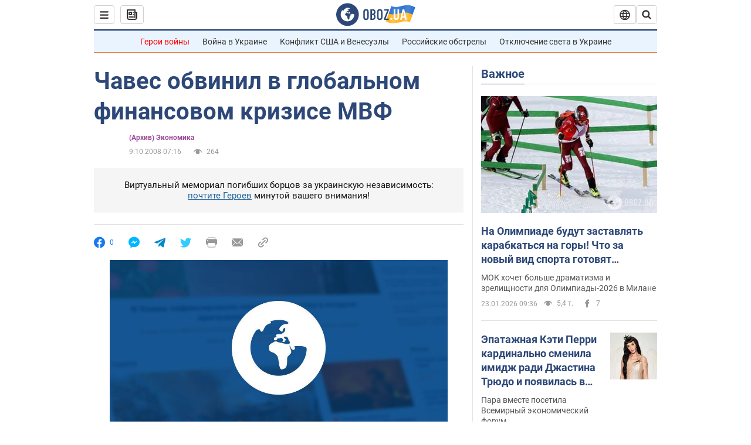

--- FILE ---
content_type: application/x-javascript; charset=utf-8
request_url: https://servicer.idealmedia.io/1418748/1?nocmp=1&sessionId=6973e61d-0c097&sessionPage=1&sessionNumberWeek=1&sessionNumber=1&scale_metric_1=64.00&scale_metric_2=256.00&scale_metric_3=100.00&cbuster=1769203229129514302914&pvid=bd39af63-2905-4129-96f7-85d44bc5aa41&implVersion=11&lct=1763555100&mp4=1&ap=1&consentStrLen=0&wlid=43a0379e-b010-4b80-9162-3543c28af05b&uniqId=087ed&niet=4g&nisd=false&evt=%5B%7B%22event%22%3A1%2C%22methods%22%3A%5B1%2C2%5D%7D%2C%7B%22event%22%3A2%2C%22methods%22%3A%5B1%2C2%5D%7D%5D&pv=5&jsv=es6&dpr=1&hashCommit=cbd500eb&apt=2008-10-09T07%3A16%3A16&tfre=4178&w=0&h=1&tl=150&tlp=1&sz=0x1&szp=1&szl=1&cxurl=https%3A%2F%2Ffinance.obozrevatel.com%2Fbusiness-and-finance%2Fchaves-obvinil-v-globalnom-finansovom-krizise-mvf.htm&ref=&lu=https%3A%2F%2Ffinance.obozrevatel.com%2Fbusiness-and-finance%2Fchaves-obvinil-v-globalnom-finansovom-krizise-mvf.htm
body_size: 884
content:
var _mgq=_mgq||[];
_mgq.push(["IdealmediaLoadGoods1418748_087ed",[
["ua.tribuna.com","11961719","1","Дерюгина ответила на вопрос, почему развелась с Блохиным","Президент Украинской федерации гимнастики Ирина Дерюгина рассказала, почему завершился ее брак с Олегом Блохиным.– Почему вы развелись?– У него родились дети.","0","","","","QYgp7CAVjd_qiUS_bY9j6cjqEtmhMbqsDYngyOhYcRk0SzVyF_SAN_yRZlnvElbRJP9NESf5a0MfIieRFDqB_Kldt0JdlZKDYLbkLtP-Q-VKbArMssOZcjx-3EJ1Wo4s",{"i":"https://s-img.idealmedia.io/n/11961719/45x45/160x0x520x520/aHR0cDovL2ltZ2hvc3RzLmNvbS90LzQyNjAwMi85MjI3NTQ4ODU2NmYyMWU5ODlkYWVlN2NhMjI4NTQ4NS5qcGc.webp?v=1769203229-4-R8C7nhAAbe0JHH4q-xoTS-LYPdXCSRJOWAy3UZo5Y","l":"https://clck.idealmedia.io/pnews/11961719/i/1298901/pp/1/1?h=QYgp7CAVjd_qiUS_bY9j6cjqEtmhMbqsDYngyOhYcRk0SzVyF_SAN_yRZlnvElbRJP9NESf5a0MfIieRFDqB_Kldt0JdlZKDYLbkLtP-Q-VKbArMssOZcjx-3EJ1Wo4s&utm_campaign=obozrevatel.com&utm_source=obozrevatel.com&utm_medium=referral&rid=5799b392-f8a1-11f0-9f30-d404e6f98490&tt=Direct&att=3&afrd=296&iv=11&ct=1&gdprApplies=0&muid=q0ntKipg_qkd&st=-300&mp4=1&h2=RGCnD2pppFaSHdacZpvmnsy2GX6xlGXVu7txikoXAu_3Uq9CZQIGhHBl6Galy7GAUxS4U-sB8WxEelr10UWU-Q**","adc":[],"sdl":0,"dl":"","category":"Спорт","dbbr":0,"bbrt":0,"type":"e","media-type":"static","clicktrackers":[],"cta":"Читати далі","cdt":"","tri":"5799c477-f8a1-11f0-9f30-d404e6f98490","crid":"11961719"}],],
{"awc":{},"dt":"desktop","ts":"","tt":"Direct","isBot":1,"h2":"RGCnD2pppFaSHdacZpvmnsy2GX6xlGXVu7txikoXAu_3Uq9CZQIGhHBl6Galy7GAUxS4U-sB8WxEelr10UWU-Q**","ats":0,"rid":"5799b392-f8a1-11f0-9f30-d404e6f98490","pvid":"bd39af63-2905-4129-96f7-85d44bc5aa41","iv":11,"brid":32,"muidn":"q0ntKipg_qkd","dnt":2,"cv":2,"afrd":296,"consent":true,"adv_src_id":39175}]);
_mgqp();
